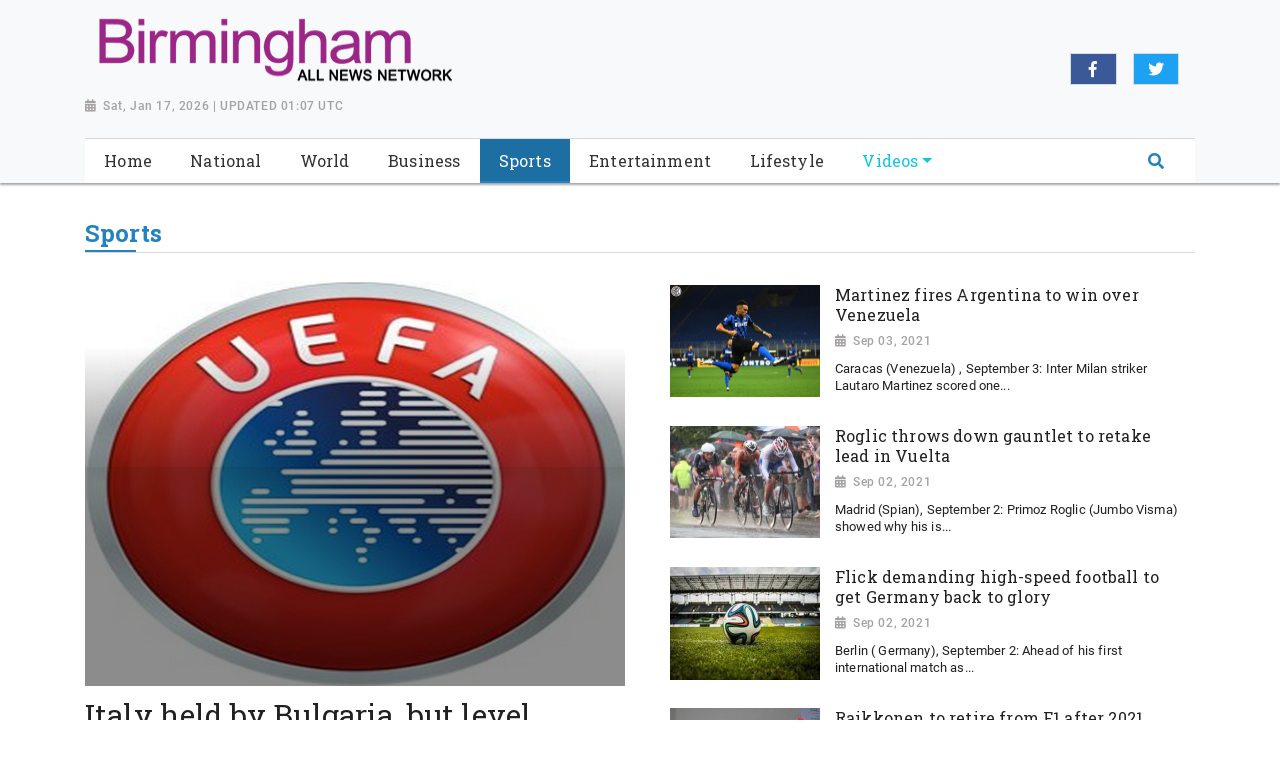

--- FILE ---
content_type: text/html; charset=utf-8
request_url: https://www.birminghamallnewsnetwork.com/sports/?page=3
body_size: 8216
content:

<!doctype html>
<html lang="en">
  <head>

        
        <meta charset="utf-8">
        <meta name="viewport" content="width=device-width, initial-scale=1, shrink-to-fit=no">
        <meta name="description" content="Birmingham All News Network">
        <meta name="keywords" content="">
        <meta name="author" content="">
        <title>Birmingham All News Network</title>


        <link rel="canonical" href="https://www.birminghamallnewsnetwork.com">
        <meta content="Birmingham All News Network" property="og:title">
        <meta content="Birmingham All News Network" property="og:description">
        <meta content="Birmingham All News Network" property="og:site_name">
        <meta content="website" property="og:type">
        <meta content="https://www.birminghamallnewsnetwork.com/" property="og:url">
        <meta content="https://worldnewsn.s3.amazonaws.com/media/images/birmingham_all_news_network.png" property="og:image">
        <meta name="twitter:card" content="summary" />
        <meta name="twitter:site" content="https://twitter.com/wnn_net" />
        <meta name="twitter:title" content="Birmingham All News Network" />
        <meta name="twitter:description" content="Birmingham All News Network" />
        <meta name="twitter:image" content="https://worldnewsn.s3.amazonaws.com/media/images/birmingham_all_news_network.png" />

        
    <!--favicon-->
       <link rel="apple-touch-icon" sizes="57x57" href="https://worldnewsn.s3.amazonaws.com/media/images/apple-icon-57x57_wINmNLF.png">
		<link rel="apple-touch-icon" sizes="60x60" href="https://worldnewsn.s3.amazonaws.com/media/images/apple-icon-60x60_EVGZnOl.png">
		<link rel="apple-touch-icon" sizes="76x76" href="https://worldnewsn.s3.amazonaws.com/media/images/apple-icon-76x76_XKrDfRB.png">
		<link rel="icon" type="image/png" sizes="192x192"  href="https://worldnewsn.s3.amazonaws.com/media/images/android-icon-192x192_A06HKFn.png">
		<link rel="icon" type="image/png" sizes="32x32" href="https://worldnewsn.s3.amazonaws.com/media/images/favicon-32x32_IZp4bxw.png">
      <!-- favicon end-->
    <!-- Bootstrap core CSS -->
    <link href="https://worldnewsn.s3.amazonaws.com/static/assets/css/fontawesome-all.min.css" rel="stylesheet">
    <link href="https://worldnewsn.s3.amazonaws.com/static/assets/css/bootstrap.min.css" rel="stylesheet">
    <link href="https://worldnewsn.s3.amazonaws.com/static/assets/css/lightslider.min.css" rel="stylesheet">
      <link href="https://worldnewsn.s3.amazonaws.com/static/assets/css/template3.css" rel="stylesheet"/>
      

      
      
        <!-- Google Tag Manager -->
<script>(function(w,d,s,l,i){w[l]=w[l]||[];w[l].push({'gtm.start':
new Date().getTime(),event:'gtm.js'});var f=d.getElementsByTagName(s)[0],
j=d.createElement(s),dl=l!='dataLayer'?'&l='+l:'';j.async=true;j.src=
'https://www.googletagmanager.com/gtm.js?id='+i+dl;f.parentNode.insertBefore(j,f);
})(window,document,'script','dataLayer','GTM-WFVJ977');</script>
<!-- End Google Tag Manager -->

<script type="application/ld+json">
{
  "@context": "http://schema.org/",
  "@type": "WebSite",
  "name": "Birmingham All News Network",
  "url": "https://www.birminghamallnewsnetwork.com",
  "potentialAction": {
    "@type": "SearchAction",
    "target": "https://www.birminghamallnewsnetwork.com/search/?query={search_term_string}",
    "query-input": "required name=search_term_string"
  }
}
</script>

<script type="application/ld+json">
{
  "@context": "http://schema.org",
  "@type": "NewsMediaOrganization",
  "name": "Birmingham All News Network",
  "url": "https://www.birminghamallnewsnetwork.com",
  "logo": "https://worldnewsn.s3.amazonaws.com/media/images/birmingham-all-news-network-logo.png",
  "sameAs": [
    "https://www.facebook.com/worldnewsnetwork.net",
    "https://twitter.com/WorldNewsNetwo3"
  ]
}
</script>
      
  </head>

  <body>
    
      <!-- Google Tag Manager (noscript) -->
<noscript><iframe src="https://www.googletagmanager.com/ns.html?id=GTM-WFVJ977"
height="0" width="0" style="display:none;visibility:hidden"></iframe></noscript>
<!-- End Google Tag Manager (noscript) -->
    
    
    <header class="index1-header clearfix header-wrapper">
    <nav class="navbar navbar-expand-md navbar-light bg-light fixed-top d-block no-padding">
        <div class="clearfix top-header-wrapper">
        <div class="container d-block">
            <div class="row top-header align-items-center">
                <div class="col-xl-6 col-lg-6 col-md-7 col-sm-12 col-12 header-logo my-2">
                    <a href="/" class="navbar-brand d-block">
                        <img src="https://worldnewsn.s3.amazonaws.com/media/images/birmingham_all_news_network.png" class="img-fluid navbar-brand-image" alt="Brand Logo"/>
                        <p class="date-wrapper"><span class="date">Sat, Jan 17, 2026 | UPDATED 01:07 UTC</span></p>
                    </a>

                </div>
               <div class="col-xl-6 col-lg-6 text-right col-md-5 col-sm-6 col-6 social-list-wrapper">
                      <ul class="social-list navbar-nav mr-auto d-md-flex d-block text-center justify-content-end">
                          <li class="d-inline-block p-1 border  list-item facebook"><a target="_blank" href="https://www.facebook.com/worldnewsnetwork.net" class="social-link fab fa-facebook-f"></a></li>
                          <li class="d-inline-block p-1 border mx-3  list-item twitter"><a target="_blank" href="https://twitter.com/wnn_net" class="social-link fab fa-twitter"></a></li>
                           <li class="d-inline-block p-1 border  list-item google"><a target="_blank" href="#" class="social-link fab fa-google-plus-g"></a></li>
                      </ul>
                  </div>
            </div>
        </div>
        </div>
       <div class="clearfix main-header-wrapper">
          <div class="container d-block">
              <div class="row bottom-header">
                  <div class="col menu-container py-sm-0 py-1">
                      <div class="bg-white clearfix border-top-1">
                     <button class="navbar-toggler" type="button" data-toggle="collapse" data-target="#navbarsExampleDefault" aria-controls="navbarsExampleDefault" aria-expanded="false" aria-label="Toggle navigation">
                       <span class="icon-bar"></span>
                      <span class="icon-bar"></span>
                      <span class="icon-bar"></span>
                  </button>
                    <div class="position-relative d-md-none header-search-wrapper float-right header-mobile-search p-0">
                               <div class="clearfix header-search px-2 ml-auto" data-toggle-class="expand-search">
                                  <form class="form-inline my-lg-0 no-padding rounded-0" data-form="expand-search">
                                    <input class="form-control mr-sm-2 mr-0" name="query" type="text"  aria-label="Search">
                                    <button class="btn no-bg no-padding" type="button"><span class="fas fa-search"></span></button>
                                  </form>
                              </div>
                      </div>
                  <div class="collapse navbar-collapse menu-wrapper" id="navbarsExampleDefault">
                    <ul class="navbar-nav main-menu-list text-center">
                      <li class="nav-item ">
                        <a class="nav-link" href="/">
                      <span class="text">Home</span></a>
                      </li>
                      
                          <li class="nav-item   ">
                              <a class="nav-link " href="/national/">
                                <span class="text">National</span></a>


                          

                          </li>
                        
                          <li class="nav-item   ">
                              <a class="nav-link " href="/world/">
                                <span class="text">World</span></a>


                          

                          </li>
                        
                          <li class="nav-item   ">
                              <a class="nav-link " href="/business/">
                                <span class="text">Business</span></a>


                          

                          </li>
                        
                          <li class="nav-item   active">
                              <a class="nav-link " href="/sports/">
                                <span class="text">Sports</span></a>


                          

                          </li>
                        
                          <li class="nav-item   ">
                              <a class="nav-link " href="/entertainment/">
                                <span class="text">Entertainment</span></a>


                          

                          </li>
                        
                          <li class="nav-item   ">
                              <a class="nav-link " href="/lifestyle/">
                                <span class="text">Lifestyle</span></a>


                          

                          </li>
                        
                          <li class="nav-item mega-menu-conatiner dropdown video ">
                              <a class="nav-link  dropdown-toggle" href="/videos/">
                                <span class="text">Videos</span></a>


                          
                              <div class="dropdown-menu">
                                  
                                  
                                  <a class="dropdown-item" href="/videos/others"><span class="text">Others</span></a>
                                  
                                  
                                  
                                  <a class="dropdown-item" href="/videos/sports"><span class="text">Sports</span></a>
                                  
                                  
                                  
                                  <a class="dropdown-item" href="/videos/entertainment"><span class="text">Entertainment</span></a>
                                  
                                  
                                  
                                  <a class="dropdown-item" href="/videos/world"><span class="text">World</span></a>
                                  
                                  
                                </div>
                              

                          </li>
                        
                        <li class="nav-item position-relative col d-none d-md-block header-search-wrapper p-0">
                               <div class="clearfix pt-1 header-search px-3 ml-auto" data-toggle-class="expand-search">
                                  <form class="form-inline my-2 my-lg-0 no-padding rounded-0" data-form="expand-search" method="get" action="/search/">
                                    <input class="form-control mr-sm-2 ml-auto" name="query" type="text"  aria-label="Search">
                                    <button class="btn no-bg no-padding" type="submit"><span class="fas fa-search"></span></button>
                                  </form>
                              </div>
                          </li>
                    </ul>
                  </div>
                </div>
                  </div>
            </div>
        </div>
        </div>
    </nav>
</header>
    

    
   <main role="main" class=" main-content-wrapper home-page category-page pt-2">
       <div class="nerubian-main">
                       <section class="setion-0 news-wrapper news-full-page pt-4 mb-4">
            <div class="container">
            <div class="row">
                <div class="col-12">
                     <div class="category-title clearfix border-bottom-1 mb-3">
                            <h1 class="title" style="margin:0;"><span class="py-1">Sports</span> <!-- <a href="" class="link view-more text-right">View More</a> --></h1>
                        </div>
                </div>
                 <div class="col-lg-6 col-xl-6 col-md-6 col-sm-12 col-12 hero-card-slider top-left-block pt-2 mt-1">
                   <div class="row">
                        <div class="col-12 article-wrapper mb-4">
                            
                            <article class="content-wrapper">
                                <a href="/news/italy-held-by-bulgaria-but-level-unbeaten-record202109031237520013/">
                               <header>
                               <div class="img-container">
                                <img src="https://worldnewsn.s3.amazonaws.com/media/images/14UEFA_Sep%203.jpg" alt="Representative Image" class="img-fluid img full-page">
                                </div>
                                 <h2 class="title large mb-2">Italy held by Bulgaria, but level unbeaten record</h2>
                                   <p class="date-wrapper medium"><span class="date">Sep 03, 2021</span></p>
                                </header>
                                <p class="text">Rome (Italy), September 3:  Italy matched Spain's record run of 35 matches unbeaten on Thursday, despite a 1-1 draw with Bulgaria on home turf in 2022 FIFA World Cup qualifiers.</p>
                                </a>
                                <a href="/news/italy-held-by-bulgaria-but-level-unbeaten-record202109031237520013/" class="read-more">Read More ..</a>
                            </article>
                            
                    </div>
                    </div>
                </div>
                            <div class="col-lg-6 col-xl-6 col-md-6 col-sm-12 col-12 top-right-block">
                            <div class="col-12 avtaar-wrapper">

                                
                                    <div class="row avtaar-list pt-3">
                                        <div class="col-4 img-container avtaar-thumbnil">
                                            <a href="/news/martinez-fires-argentina-to-win-over-venezuela202109031237520012/">
                                            <img src="https://worldnewsn.s3.amazonaws.com/media/images/13Lautaro_Martinez_Sep%203.jpg" class="img-fluid img" alt="image">
                                            </a>
                                        </div>
                                        <div class="col-8 pl-0 avtaar-content-block">
                                            <a href="/news/martinez-fires-argentina-to-win-over-venezuela202109031237520012/">
                                            <h3 class="title mt-0">Martinez fires Argentina to win over Venezuela</h3>
                                            <p class="date-wrapper"><span class="date">Sep 03, 2021</span></p>
                                            <p class="text d-lg-block d-md-none d-block small">Caracas (Venezuela) , September 3: Inter Milan striker Lautaro Martinez scored one...</p>
                                            </a>
                                        </div>
                                    </div>
                                
                                    <div class="row avtaar-list pt-3">
                                        <div class="col-4 img-container avtaar-thumbnil">
                                            <a href="/news/roglic-throws-down-gauntlet-to-retake-lead-in-vuelta202109021204140015/">
                                            <img src="https://worldnewsn.s3.amazonaws.com/media/images/15Vuelta_a_Espana_Sep%202.jpg" class="img-fluid img" alt="image">
                                            </a>
                                        </div>
                                        <div class="col-8 pl-0 avtaar-content-block">
                                            <a href="/news/roglic-throws-down-gauntlet-to-retake-lead-in-vuelta202109021204140015/">
                                            <h3 class="title mt-0">Roglic throws down gauntlet to retake lead in Vuelta</h3>
                                            <p class="date-wrapper"><span class="date">Sep 02, 2021</span></p>
                                            <p class="text d-lg-block d-md-none d-block small">Madrid (Spian), September 2: Primoz Roglic (Jumbo Visma) showed why his is...</p>
                                            </a>
                                        </div>
                                    </div>
                                
                                    <div class="row avtaar-list pt-3">
                                        <div class="col-4 img-container avtaar-thumbnil">
                                            <a href="/news/flick-demanding-high-speed-football-to-get-germany-back-to-glory202109021204140014/">
                                            <img src="https://worldnewsn.s3.amazonaws.com/media/images/14FIFA_Sep%202.jpg" class="img-fluid img" alt="image">
                                            </a>
                                        </div>
                                        <div class="col-8 pl-0 avtaar-content-block">
                                            <a href="/news/flick-demanding-high-speed-football-to-get-germany-back-to-glory202109021204140014/">
                                            <h3 class="title mt-0">Flick demanding high-speed football to get Germany back to glory</h3>
                                            <p class="date-wrapper"><span class="date">Sep 02, 2021</span></p>
                                            <p class="text d-lg-block d-md-none d-block small">Berlin ( Germany), September 2: Ahead of his first international match as...</p>
                                            </a>
                                        </div>
                                    </div>
                                
                                    <div class="row avtaar-list pt-3">
                                        <div class="col-4 img-container avtaar-thumbnil">
                                            <a href="/news/raikkonen-to-retire-from-f1-after-2021202109021204140013/">
                                            <img src="https://worldnewsn.s3.amazonaws.com/media/images/13Kimi%20Raikkonen_Sep%202.jpg" class="img-fluid img" alt="image">
                                            </a>
                                        </div>
                                        <div class="col-8 pl-0 avtaar-content-block">
                                            <a href="/news/raikkonen-to-retire-from-f1-after-2021202109021204140013/">
                                            <h3 class="title mt-0">Raikkonen to retire from F1 after 2021</h3>
                                            <p class="date-wrapper"><span class="date">Sep 02, 2021</span></p>
                                            <p class="text d-lg-block d-md-none d-block small">Beijing (China), September 2: Finnish driver Kimi Raikkonen has announced that he...</p>
                                            </a>
                                        </div>
                                    </div>
                                
                                    <div class="row avtaar-list pt-3">
                                        <div class="col-4 img-container avtaar-thumbnil">
                                            <a href="/news/frankfurt-loan-striker-lammers-from-atalanta202109011420410014/">
                                            <img src="https://worldnewsn.s3.amazonaws.com/media/images/14football%20_Sep%201.jpg" class="img-fluid img" alt="image">
                                            </a>
                                        </div>
                                        <div class="col-8 pl-0 avtaar-content-block">
                                            <a href="/news/frankfurt-loan-striker-lammers-from-atalanta202109011420410014/">
                                            <h3 class="title mt-0">Frankfurt loan striker Lammers from Atalanta</h3>
                                            <p class="date-wrapper"><span class="date">Sep 01, 2021</span></p>
                                            <p class="text d-lg-block d-md-none d-block small">Berlin (Germany) , September 1: Eintracht Frankfurt have agreed on a season-long...</p>
                                            </a>
                                        </div>
                                    </div>
                                

                            </div>
            </div>
                </div>
                </div>
                </section>

        <section class="section-1 category-section clearfix mt-4 mb-4">
            <div class="container">
                <div class="row category-more-news-wrapper">
                    <div class="col-12">
                        <div class="category-title clearfix mb-2 border-bottom-1">
                            <h2 class="title"><span class="py-1">More News From Sports</span></h2>
                        </div>
                        <div class="col-sm-12">
                        <div class="row avtaar-wrapper mt-4">

                           
                            <div class="col-lg-6 col-md-6 col-sm-12 col-12 pt-2">
                                <div class="row avtaar-list">
                                <div class="col-4 img-container avtaar-thumbnil">
                                    <a href="/news/pele-in-very-good-health-despite-hospital-stay202109011420410013/">
                                    <img src="https://worldnewsn.s3.amazonaws.com/media/images/13Pele%20_Sep%201.jpg" class="img-fluid img" alt="Representative Image">
                                    </a>
                                </div>
                                <div class="col-8 pl-0 avtaar-content-block">
                                    <a href="/news/pele-in-very-good-health-despite-hospital-stay202109011420410013/">
                                        <h3 class="title mt-0">Pele &#39;in very good health&#39; despite hospital stay</h3>
                                    <p class="date-wrapper"><span class="date">Sep 01, 2021</span></p>
                                    <p class="text d-lg-block d-md-none d-block small">Rio de Janeiro ( Brazil) , September 1:  Football legend Pele has moved to reassure...</p>
                                        </a>
                                </div>
                                </div>
                            </div>
                           
                            <div class="col-lg-6 col-md-6 col-sm-12 col-12 pt-2">
                                <div class="row avtaar-list">
                                <div class="col-4 img-container avtaar-thumbnil">
                                    <a href="/news/lang-ping-quits-as-china-womens-volleyball-head-coach202109011420410012/">
                                    <img src="https://worldnewsn.s3.amazonaws.com/media/images/12China%20_Sep%201.jpg" class="img-fluid img" alt="Representative Image">
                                    </a>
                                </div>
                                <div class="col-8 pl-0 avtaar-content-block">
                                    <a href="/news/lang-ping-quits-as-china-womens-volleyball-head-coach202109011420410012/">
                                        <h3 class="title mt-0">Lang Ping quits as China women&#39;s volleyball head coach</h3>
                                    <p class="date-wrapper"><span class="date">Sep 01, 2021</span></p>
                                    <p class="text d-lg-block d-md-none d-block small">Beijing (China), September 1: Lang Ping announced on Wednesday that she has stepped down as head...</p>
                                        </a>
                                </div>
                                </div>
                            </div>
                           
                            <div class="col-lg-6 col-md-6 col-sm-12 col-12 pt-2">
                                <div class="row avtaar-list">
                                <div class="col-4 img-container avtaar-thumbnil">
                                    <a href="/news/atletico-striker-luis-suarez-to-miss-uruguays-world-cup-qualifiers-with-knee-injury202108311202310005/">
                                    <img src="https://worldnewsn.s3.amazonaws.com/media/images/15football_Dias_Aug%2031.jpg" class="img-fluid img" alt="Representative Image">
                                    </a>
                                </div>
                                <div class="col-8 pl-0 avtaar-content-block">
                                    <a href="/news/atletico-striker-luis-suarez-to-miss-uruguays-world-cup-qualifiers-with-knee-injury202108311202310005/">
                                        <h3 class="title mt-0">Atletico striker Luis Suarez to miss Uruguay&#39;s World Cup qualifiers with knee injury</h3>
                                    <p class="date-wrapper"><span class="date">Aug 31, 2021</span></p>
                                    <p class="text d-lg-block d-md-none d-block small">Madrid (Spain), August 31 :  Atletico Madrid striker Luis Suarez will miss Uruguay&#39;s forthcoming World...</p>
                                        </a>
                                </div>
                                </div>
                            </div>
                           
                            <div class="col-lg-6 col-md-6 col-sm-12 col-12 pt-2">
                                <div class="row avtaar-list">
                                <div class="col-4 img-container avtaar-thumbnil">
                                    <a href="/news/ruben-dias-signs-new-contract-with-premier-league-champions-manchester-city202108311202310004/">
                                    <img src="https://worldnewsn.s3.amazonaws.com/media/images/14Ruben_Dias_Aug%2031.jpg" class="img-fluid img" alt="Representative Image">
                                    </a>
                                </div>
                                <div class="col-8 pl-0 avtaar-content-block">
                                    <a href="/news/ruben-dias-signs-new-contract-with-premier-league-champions-manchester-city202108311202310004/">
                                        <h3 class="title mt-0">Ruben Dias signs new contract with Premier League champions Manchester City</h3>
                                    <p class="date-wrapper"><span class="date">Aug 31, 2021</span></p>
                                    <p class="text d-lg-block d-md-none d-block small">London (UK), August 31: Manchester City have extended the contract of their Portuguese international defender Ruben...</p>
                                        </a>
                                </div>
                                </div>
                            </div>
                           
                            <div class="col-lg-6 col-md-6 col-sm-12 col-12 pt-2">
                                <div class="row avtaar-list">
                                <div class="col-4 img-container avtaar-thumbnil">
                                    <a href="/news/british-rider-lee-pearson-wins-14th-paralympic-gold-medal202108311202310003/">
                                    <img src="https://worldnewsn.s3.amazonaws.com/media/images/13Paralympic_Aug%2031.jpg" class="img-fluid img" alt="Representative Image">
                                    </a>
                                </div>
                                <div class="col-8 pl-0 avtaar-content-block">
                                    <a href="/news/british-rider-lee-pearson-wins-14th-paralympic-gold-medal202108311202310003/">
                                        <h3 class="title mt-0">British rider Lee Pearson wins 14th Paralympic gold medal</h3>
                                    <p class="date-wrapper"><span class="date">Aug 31, 2021</span></p>
                                    <p class="text d-lg-block d-md-none d-block small">Tokyo (Japan), August 31: British equestrian athlete Lee Pearson has won his 14th Paralympic gold medal...</p>
                                        </a>
                                </div>
                                </div>
                            </div>
                           
                            <div class="col-lg-6 col-md-6 col-sm-12 col-12 pt-2">
                                <div class="row avtaar-list">
                                <div class="col-4 img-container avtaar-thumbnil">
                                    <a href="/news/chinese-midfielder-zhang-vows-to-seize-the-best-opportunity-for-our-generation202108290851550015/">
                                    <img src="https://worldnewsn.s3.amazonaws.com/media/images/15FIFA_Aug%2029.jpg" class="img-fluid img" alt="Representative Image">
                                    </a>
                                </div>
                                <div class="col-8 pl-0 avtaar-content-block">
                                    <a href="/news/chinese-midfielder-zhang-vows-to-seize-the-best-opportunity-for-our-generation202108290851550015/">
                                        <h3 class="title mt-0">Chinese midfielder Zhang vows to seize &#34;the best opportunity for our generation&#34;</h3>
                                    <p class="date-wrapper"><span class="date">Aug 29, 2021</span></p>
                                    <p class="text d-lg-block d-md-none d-block small">Doha (Qatar), August 29:  Chinese international midfielder Zhang Xizhe said Saturday that the upcoming final...</p>
                                        </a>
                                </div>
                                </div>
                            </div>
                           
                            <div class="col-lg-6 col-md-6 col-sm-12 col-12 pt-2">
                                <div class="row avtaar-list">
                                <div class="col-4 img-container avtaar-thumbnil">
                                    <a href="/news/narrow-wins-for-real-madrid-bilbao-real-sociedad202108290851550014/">
                                    <img src="https://worldnewsn.s3.amazonaws.com/media/images/14Real_Madrid%20_Aug%2029.jpg" class="img-fluid img" alt="Representative Image">
                                    </a>
                                </div>
                                <div class="col-8 pl-0 avtaar-content-block">
                                    <a href="/news/narrow-wins-for-real-madrid-bilbao-real-sociedad202108290851550014/">
                                        <h3 class="title mt-0">Narrow wins for Real Madrid, Bilbao, Real Sociedad</h3>
                                    <p class="date-wrapper"><span class="date">Aug 29, 2021</span></p>
                                    <p class="text d-lg-block d-md-none d-block small">Madrid (Spain), August 29: Dani Carvajal&#39;s 61st minute goal gave Real Madrid a narrow 1-0 win...</p>
                                        </a>
                                </div>
                                </div>
                            </div>
                           
                            <div class="col-lg-6 col-md-6 col-sm-12 col-12 pt-2">
                                <div class="row avtaar-list">
                                <div class="col-4 img-container avtaar-thumbnil">
                                    <a href="/news/all-square-at-anfield-man-city-deepen-arsenals-woes202108290851550013/">
                                    <img src="https://worldnewsn.s3.amazonaws.com/media/images/13football%20_Aug%2029.jpg" class="img-fluid img" alt="Representative Image">
                                    </a>
                                </div>
                                <div class="col-8 pl-0 avtaar-content-block">
                                    <a href="/news/all-square-at-anfield-man-city-deepen-arsenals-woes202108290851550013/">
                                        <h3 class="title mt-0">All square at Anfield, Man City deepen Arsenal&#39;s woes</h3>
                                    <p class="date-wrapper"><span class="date">Aug 29, 2021</span></p>
                                    <p class="text d-lg-block d-md-none d-block small">London (UK), August 29: Liverpool and Chelsea drew 1-1 on Saturday, although Chelsea defender Reece James...</p>
                                        </a>
                                </div>
                                </div>
                            </div>
                           
                            <div class="col-lg-6 col-md-6 col-sm-12 col-12 pt-2">
                                <div class="row avtaar-list">
                                <div class="col-4 img-container avtaar-thumbnil">
                                    <a href="/news/andreas-pereira-scores-on-flamengo-debut-in-4-0-rout-of-santos202108290851550012/">
                                    <img src="https://worldnewsn.s3.amazonaws.com/media/images/12Andreas%20Pereira%20_Aug%2029.jpg" class="img-fluid img" alt="Representative Image">
                                    </a>
                                </div>
                                <div class="col-8 pl-0 avtaar-content-block">
                                    <a href="/news/andreas-pereira-scores-on-flamengo-debut-in-4-0-rout-of-santos202108290851550012/">
                                        <h3 class="title mt-0">Andreas Pereira scores on Flamengo debut in 4-0 rout of Santos</h3>
                                    <p class="date-wrapper"><span class="date">Aug 29, 2021</span></p>
                                    <p class="text d-lg-block d-md-none d-block small">Rio de Janerio (Brazil) , August 29: Gabriel Barbosa scored a hat-trick and Andreas Pereira netted...</p>
                                        </a>
                                </div>
                                </div>
                            </div>
                           
                            <div class="col-lg-6 col-md-6 col-sm-12 col-12 pt-2">
                                <div class="row avtaar-list">
                                <div class="col-4 img-container avtaar-thumbnil">
                                    <a href="/news/nigeria-beat-kenya-71-55-in-afrobasket-tournament202108281212050015/">
                                    <img src="https://worldnewsn.s3.amazonaws.com/media/images/15fiba_Aug%2028.jpg" class="img-fluid img" alt="Represebtative Image">
                                    </a>
                                </div>
                                <div class="col-8 pl-0 avtaar-content-block">
                                    <a href="/news/nigeria-beat-kenya-71-55-in-afrobasket-tournament202108281212050015/">
                                        <h3 class="title mt-0">Nigeria beat Kenya 71-55 in AfroBasket tournament</h3>
                                    <p class="date-wrapper"><span class="date">Aug 28, 2021</span></p>
                                    <p class="text d-lg-block d-md-none d-block small">Lagos(Nigeria), August 28: Nigeria beat Kenya 71-55 on Friday in Kigali to set the stage for...</p>
                                        </a>
                                </div>
                                </div>
                            </div>
                           
                            <div class="col-lg-6 col-md-6 col-sm-12 col-12 pt-2">
                                <div class="row avtaar-list">
                                <div class="col-4 img-container avtaar-thumbnil">
                                    <a href="/news/flick-hurriedly-modernizing-germanys-national-team202108281212050014/">
                                    <img src="https://worldnewsn.s3.amazonaws.com/media/images/14football_Aug%2028.jpg" class="img-fluid img" alt="Represebtative Image">
                                    </a>
                                </div>
                                <div class="col-8 pl-0 avtaar-content-block">
                                    <a href="/news/flick-hurriedly-modernizing-germanys-national-team202108281212050014/">
                                        <h3 class="title mt-0">Flick hurriedly modernizing Germany&#39;s national team</h3>
                                    <p class="date-wrapper"><span class="date">Aug 28, 2021</span></p>
                                    <p class="text d-lg-block d-md-none d-block small">Berlin ( Germany), August 28: New German national coach Hansi Flick doesn&#39;t waste time to get...</p>
                                        </a>
                                </div>
                                </div>
                            </div>
                           
                            <div class="col-lg-6 col-md-6 col-sm-12 col-12 pt-2">
                                <div class="row avtaar-list">
                                <div class="col-4 img-container avtaar-thumbnil">
                                    <a href="/news/people-with-disabilities-should-have-opportunity-to-become-boxers-aiba-president202108281212050013/">
                                    <img src="https://worldnewsn.s3.amazonaws.com/media/images/13AIBA_Aug%2028.jpg" class="img-fluid img" alt="Represebtative Image">
                                    </a>
                                </div>
                                <div class="col-8 pl-0 avtaar-content-block">
                                    <a href="/news/people-with-disabilities-should-have-opportunity-to-become-boxers-aiba-president202108281212050013/">
                                        <h3 class="title mt-0">People with disabilities should have opportunity to become boxers: AIBA president</h3>
                                    <p class="date-wrapper"><span class="date">Aug 28, 2021</span></p>
                                    <p class="text d-lg-block d-md-none d-block small">Belgrade (Serbia), August 28: People with different disabilities will have in future an improved access to...</p>
                                        </a>
                                </div>
                                </div>
                            </div>
                           
                            <div class="col-lg-6 col-md-6 col-sm-12 col-12 pt-2">
                                <div class="row avtaar-list">
                                <div class="col-4 img-container avtaar-thumbnil">
                                    <a href="/news/caf-validates-ghanas-hearts-of-oak-champions-league-bid202108271227530015/">
                                    <img src="https://worldnewsn.s3.amazonaws.com/media/images/15CAF_Aug%2027.jpg" class="img-fluid img" alt="Representative Image">
                                    </a>
                                </div>
                                <div class="col-8 pl-0 avtaar-content-block">
                                    <a href="/news/caf-validates-ghanas-hearts-of-oak-champions-league-bid202108271227530015/">
                                        <h3 class="title mt-0">CAF validates Ghana&#39;s Hearts of Oak champions league bid</h3>
                                    <p class="date-wrapper"><span class="date">Aug 27, 2021</span></p>
                                    <p class="text d-lg-block d-md-none d-block small">Accra (Ghana), August 27: The Confederation of African Football (CAF) Thursday notified the Ghana Football Association...</p>
                                        </a>
                                </div>
                                </div>
                            </div>
                           
                            <div class="col-lg-6 col-md-6 col-sm-12 col-12 pt-2">
                                <div class="row avtaar-list">
                                <div class="col-4 img-container avtaar-thumbnil">
                                    <a href="/news/union-move-past-kuopoin-ps-to-book-uefa-europa-conference-league-group-stage202108271227530014/">
                                    <img src="https://worldnewsn.s3.amazonaws.com/media/images/14uefa_Aug%2027.jpg" class="img-fluid img" alt="Representative Image">
                                    </a>
                                </div>
                                <div class="col-8 pl-0 avtaar-content-block">
                                    <a href="/news/union-move-past-kuopoin-ps-to-book-uefa-europa-conference-league-group-stage202108271227530014/">
                                        <h3 class="title mt-0">Union move past Kuopoin PS to book UEFA Europa Conference League group stage</h3>
                                    <p class="date-wrapper"><span class="date">Aug 27, 2021</span></p>
                                    <p class="text d-lg-block d-md-none d-block small">Berlin (Germany), August 27:  Union Berlin were held by Finnish outfit Koupion Palloseura to a...</p>
                                        </a>
                                </div>
                                </div>
                            </div>
                           
                            <div class="col-lg-6 col-md-6 col-sm-12 col-12 pt-2">
                                <div class="row avtaar-list">
                                <div class="col-4 img-container avtaar-thumbnil">
                                    <a href="/news/analysis-champions-league-draw-gives-german-league-chance-to-regain-ground202108271227530013/">
                                    <img src="https://worldnewsn.s3.amazonaws.com/media/images/13football_Aug%2027.jpg" class="img-fluid img" alt="Representative Image">
                                    </a>
                                </div>
                                <div class="col-8 pl-0 avtaar-content-block">
                                    <a href="/news/analysis-champions-league-draw-gives-german-league-chance-to-regain-ground202108271227530013/">
                                        <h3 class="title mt-0">Analysis: Champions League draw gives German league chance to regain ground</h3>
                                    <p class="date-wrapper"><span class="date">Aug 27, 2021</span></p>
                                    <p class="text d-lg-block d-md-none d-block small">Berlin(Germany), August 27: Despite their club&#39;s underdog role, fans of RB Leipzig might joyfully prepare for...</p>
                                        </a>
                                </div>
                                </div>
                            </div>
                           
                            <div class="col-lg-6 col-md-6 col-sm-12 col-12 pt-2">
                                <div class="row avtaar-list">
                                <div class="col-4 img-container avtaar-thumbnil">
                                    <a href="/news/israels-maccabi-haifa-reach-uefa-europa-league-after-4-0-win-over-neftchi-baku202108271227530012/">
                                    <img src="https://worldnewsn.s3.amazonaws.com/media/images/12uefa_Aug%2027.jpg" class="img-fluid img" alt="Representative Image">
                                    </a>
                                </div>
                                <div class="col-8 pl-0 avtaar-content-block">
                                    <a href="/news/israels-maccabi-haifa-reach-uefa-europa-league-after-4-0-win-over-neftchi-baku202108271227530012/">
                                        <h3 class="title mt-0">Israel&#39;s Maccabi Haifa reach UEFA Europa League after 4-0 win over Neftchi Baku</h3>
                                    <p class="date-wrapper"><span class="date">Aug 27, 2021</span></p>
                                    <p class="text d-lg-block d-md-none d-block small">Jerusalem (Israel), August 27: Israeli champions Maccabi Haifa reached the group stage of the UEFA Europa...</p>
                                        </a>
                                </div>
                                </div>
                            </div>
                           
                            <div class="col-lg-6 col-md-6 col-sm-12 col-12 pt-2">
                                <div class="row avtaar-list">
                                <div class="col-4 img-container avtaar-thumbnil">
                                    <a href="/news/atletico-madrid-ends-striker-hunt-with-signing-of-matheus-cunha202108261145140015/">
                                    <img src="https://worldnewsn.s3.amazonaws.com/media/images/15La_Liga%20_Aug%2026.jpg" class="img-fluid img" alt="Representative Image">
                                    </a>
                                </div>
                                <div class="col-8 pl-0 avtaar-content-block">
                                    <a href="/news/atletico-madrid-ends-striker-hunt-with-signing-of-matheus-cunha202108261145140015/">
                                        <h3 class="title mt-0">Atletico Madrid ends striker hunt with signing of Matheus Cunha</h3>
                                    <p class="date-wrapper"><span class="date">Aug 26, 2021</span></p>
                                    <p class="text d-lg-block d-md-none d-block small">Madrid (Spain), August 26: Spanish La Liga champion Atletico Madrid on Wednesday confirmed the signing of...</p>
                                        </a>
                                </div>
                                </div>
                            </div>
                           
                            <div class="col-lg-6 col-md-6 col-sm-12 col-12 pt-2">
                                <div class="row avtaar-list">
                                <div class="col-4 img-container avtaar-thumbnil">
                                    <a href="/news/israels-hapoel-jerusalem-sign-nba-player-thon-maker202108261145140013/">
                                    <img src="https://worldnewsn.s3.amazonaws.com/media/images/13NBA_Aug%2026.jpg" class="img-fluid img" alt="Representative Image">
                                    </a>
                                </div>
                                <div class="col-8 pl-0 avtaar-content-block">
                                    <a href="/news/israels-hapoel-jerusalem-sign-nba-player-thon-maker202108261145140013/">
                                        <h3 class="title mt-0">Israel&#39;s Hapoel Jerusalem sign NBA player Thon Maker</h3>
                                    <p class="date-wrapper"><span class="date">Aug 26, 2021</span></p>
                                    <p class="text d-lg-block d-md-none d-block small">Jerusalem (Israel) , August 26: Israel&#39;s Champions League basketball club Hapoel Jerusalem on Wednesday announced the...</p>
                                        </a>
                                </div>
                                </div>
                            </div>
                           
                            <div class="col-lg-6 col-md-6 col-sm-12 col-12 pt-2">
                                <div class="row avtaar-list">
                                <div class="col-4 img-container avtaar-thumbnil">
                                    <a href="/news/relentless-bayern-whitewash-bremer-sv-12-0-in-german-cups-first-round202108261145140012/">
                                    <img src="https://worldnewsn.s3.amazonaws.com/media/images/12football_Aug%2026.jpg" class="img-fluid img" alt="Representative Image">
                                    </a>
                                </div>
                                <div class="col-8 pl-0 avtaar-content-block">
                                    <a href="/news/relentless-bayern-whitewash-bremer-sv-12-0-in-german-cups-first-round202108261145140012/">
                                        <h3 class="title mt-0">Relentless Bayern whitewash Bremer SV 12-0 in German Cup&#39;s first round</h3>
                                    <p class="date-wrapper"><span class="date">Aug 26, 2021</span></p>
                                    <p class="text d-lg-block d-md-none d-block small">Berlin (Germany), August 26: Bayern Munich showed no mercy with fifth division outfit Bremer SV and...</p>
                                        </a>
                                </div>
                                </div>
                            </div>
                           
                            <div class="col-lg-6 col-md-6 col-sm-12 col-12 pt-2">
                                <div class="row avtaar-list">
                                <div class="col-4 img-container avtaar-thumbnil">
                                    <a href="/news/bolivia-defender-sagredo-to-miss-world-cup-qualifiers-with-covid-19202108261145140011/">
                                    <img src="https://worldnewsn.s3.amazonaws.com/media/images/11football_Aug%2026.jpg" class="img-fluid img" alt="Representative Image">
                                    </a>
                                </div>
                                <div class="col-8 pl-0 avtaar-content-block">
                                    <a href="/news/bolivia-defender-sagredo-to-miss-world-cup-qualifiers-with-covid-19202108261145140011/">
                                        <h3 class="title mt-0">Bolivia defender Sagredo to miss World Cup qualifiers with COVID-19</h3>
                                    <p class="date-wrapper"><span class="date">Aug 26, 2021</span></p>
                                    <p class="text d-lg-block d-md-none d-block small">La Paz (Bolivia), August 26: Left-back Jesus Sagredo has been omitted from Bolivia&#39;s squad for World...</p>
                                        </a>
                                </div>
                                </div>
                            </div>
                           
                            <div class="col-lg-6 col-md-6 col-sm-12 col-12 pt-2">
                                <div class="row avtaar-list">
                                <div class="col-4 img-container avtaar-thumbnil">
                                    <a href="/news/storer-claims-2nd-stage-in-vuelta-eiking-takes-overall-lead-after-breakaway202108251205050012/">
                                    <img src="https://worldnewsn.s3.amazonaws.com/media/images/15Cycle_Aug25.jpg" class="img-fluid img" alt="Representative Image">
                                    </a>
                                </div>
                                <div class="col-8 pl-0 avtaar-content-block">
                                    <a href="/news/storer-claims-2nd-stage-in-vuelta-eiking-takes-overall-lead-after-breakaway202108251205050012/">
                                        <h3 class="title mt-0">Storer claims 2nd stage in Vuelta, Eiking takes overall lead after breakaway</h3>
                                    <p class="date-wrapper"><span class="date">Aug 25, 2021</span></p>
                                    <p class="text d-lg-block d-md-none d-block small">Madrid (Spain), August 25: Odd Christian Eiking (Intermarche Wanty) is the new leader of the Vuelta...</p>
                                        </a>
                                </div>
                                </div>
                            </div>
                           


                        </div>
                        </div>
                    </div>
                </div>
            </div>
        </section>



       
              <section class="pagination-section">
    <div class="container">
      <div class="row pagination-wrapper">
        <div class="col-12 mt-5 pb-4 pagination-container">
            <ul class="pagination m-0 p-0 full-width d-md-flex d-inline-block align-items-center justify-content-center">
                
                    <li class="page-list mx-2 my-2 d-inline-block"><a class=" text page-item px-3 py-1 border" href="?page=2">Prev</a></li>
                

                
                    
                      <li class="page-list mx-2 my-2 d-inline-block">
                        <a class="text page-item px-3 py-1 border " href="?page=1">1</a>
                      </li>
                    
                      <li class="page-list mx-2 my-2 d-inline-block">
                        <a class="text page-item px-3 py-1 border " href="?page=2">2</a>
                      </li>
                    
                      <li class="page-list mx-2 my-2 d-inline-block">
                        <a class="text page-item px-3 py-1 border active" href="?page=3">3</a>
                      </li>
                    
                      <li class="page-list mx-2 my-2 d-inline-block">
                        <a class="text page-item px-3 py-1 border " href="?page=4">4</a>
                      </li>
                    
                      <li class="page-list mx-2 my-2 d-inline-block">
                        <a class="text page-item px-3 py-1 border " href="?page=5">5</a>
                      </li>
                    
                      <li class="page-list mx-2 my-2 d-inline-block">
                        <a class="text page-item px-3 py-1 border " href="?page=6">6</a>
                      </li>
                    
                      <li class="page-list mx-2 my-2 d-inline-block">
                        <a class="text page-item px-3 py-1 border " href="?page=7">7</a>
                      </li>
                    
                      <li class="page-list mx-2 my-2 d-inline-block">
                        <a class="text page-item px-3 py-1 border " href="?page=8">8</a>
                      </li>
                    
                      <li class="page-list mx-2 my-2 d-inline-block">
                        <a class="text page-item px-3 py-1 border " href="?page=9">9</a>
                      </li>
                    
                      <li class="page-list mx-2 my-2 d-inline-block">
                        <a class="text page-item px-3 py-1 border " href="?page=10">10</a>
                      </li>
                    
                      <li class="page-list mx-2 my-2 d-inline-block">
                        <a class="text page-item px-3 py-1 border " href="?page=11">11</a>
                      </li>
                    
                      <li class="page-list mx-2 my-2 d-inline-block">
                        <a class="text page-item px-3 py-1 border " href="?page=12">12</a>
                      </li>
                    
                

                
                  <li class="page-list mx-2 my-2 d-inline-block"><a class="text page-item px-3 py-1 border" href="?page=4">Next</a></li>
                  
                    <li class="page-list mx-2 my-2 d-inline-block"><a class="text page-item px-3 py-1 border" href="?page=12">Last</a></li>
                  
                
            </ul>
        </div>
      </div>
   </div>
</section>
        



       </div>
    </main>

    
     <footer class="custom-footer bg-light">
    <div class="container">
      <div class="row logo-part py-4">
            <div class="col-xl-4 col-lg-4 col-md-4 col-sm-12 col-xs-12 header-logo my-2">
            <a href="/" class="navbar-brand">
                        <img src="https://worldnewsn.s3.amazonaws.com/media/images/birmingham_all_news_network.png" class="img-fluid  navbar-brand-image" alt="Brand Logo"/>
                    </a>
          </div>
             <div class="footer-link-wrapper col-xl-8 col-lg-8 col-md-8 col-sm-12 col-xs-12 my-2">
            <div class="col-12 text-right mt-3">
                <ul class="d-inline-block footer-link-list mb-0">
                    
                    <li class="list-item d-inline-block">
                        <a href="/national/" class="footer-link">National</a>
                    </li>
                    
                    <li class="list-item d-inline-block">
                        <a href="/world/" class="footer-link">World</a>
                    </li>
                    
                    <li class="list-item d-inline-block">
                        <a href="/business/" class="footer-link">Business</a>
                    </li>
                    
                    <li class="list-item d-inline-block">
                        <a href="/sports/" class="footer-link">Sports</a>
                    </li>
                    
                    <li class="list-item d-inline-block">
                        <a href="/entertainment/" class="footer-link">Entertainment</a>
                    </li>
                    
                    <li class="list-item d-inline-block">
                        <a href="/lifestyle/" class="footer-link">Lifestyle</a>
                    </li>
                    
                    <li class="list-item d-inline-block">
                        <a href="/videos/" class="footer-link">Videos</a>
                    </li>
                    

                </ul>
            </div>
        </div>
        </div>


        <div class="row bottom-footer pb-2 pt-2 border-top-1 justify-content-center">
                <div class="col-xl-6 col-lg-6 col-md-5 col-sm-6 col-6 copy-right-wrapper">
                    <p class="text copyright">Copyright &copy; 2018<span class="text d-inline-block mx-2">|</span> <a class="link" href="/terms/">Terms &amp; Condition</a><span class="text d-inline-block mx-2">|</span><a href="/contact/" class="link">Contact Us</a></p>
                </div>
            <div class="col-xl-6 col-lg-6 col-md-7 col-sm-6 col-6 social-list-wrapper mt-2">
                      <ul class="social-list clearfix d-block navbar-nav mr-auto text-right">
                           <li class="d-inline-block p-1 border  list-item facebook"><a target="_blank" href="https://www.facebook.com/worldnewsnetwork.net" class="social-link fab fa-facebook-f"></a></li>
                          <li class="d-inline-block p-1 border mx-3  list-item twitter"><a target="_blank" href="https://twitter.com/wnn_net" class="social-link fab fa-twitter"></a></li>
                           <li class="d-inline-block p-1 border  list-item google"><a target="_blank" href="#" class="social-link fab fa-google-plus-g"></a></li>
                      </ul>
                  </div>
        </div>
        </div>
    </footer>
    


    <!-- Bootstrap core JavaScript
    ================================================== -->
    <!-- Placed at the end of the document so the pages load faster -->
       <script src="https://ajax.googleapis.com/ajax/libs/jquery/3.3.1/jquery.min.js"></script>
    <script>window.jQuery || document.write('<script src="/static/assets/js/jquery.js"><'+'/'+'script>');</script>
       <script src="https://worldnewsn.s3.amazonaws.com/static/assets/js/bootstrap.bundle.js"></script>
       <script src="https://worldnewsn.s3.amazonaws.com/static/assets/js/lightslider.min.js"></script>
    <script src="https://worldnewsn.s3.amazonaws.com/static/assets/js/main.js"></script>
    

    
  </body>
</html>

--- FILE ---
content_type: text/plain
request_url: https://www.google-analytics.com/j/collect?v=1&_v=j102&a=984125548&t=pageview&_s=1&dl=https%3A%2F%2Fwww.birminghamallnewsnetwork.com%2Fsports%2F%3Fpage%3D3&ul=en-us%40posix&dt=Birmingham%20All%20News%20Network&sr=1280x720&vp=1280x720&_u=YEBAAAABAAAAAC~&jid=1656327986&gjid=173147300&cid=1169732584.1768715271&tid=UA-124528721-1&_gid=1229270027.1768715271&_r=1&_slc=1&gtm=45He61e1n81WFVJ977za200&gcd=13l3l3l3l1l1&dma=0&tag_exp=103116026~103200004~104527907~104528500~104684208~104684211~105391253~115616986~115938466~115938469~116744867~117041587&z=137531762
body_size: -454
content:
2,cG-9C60YML2T0